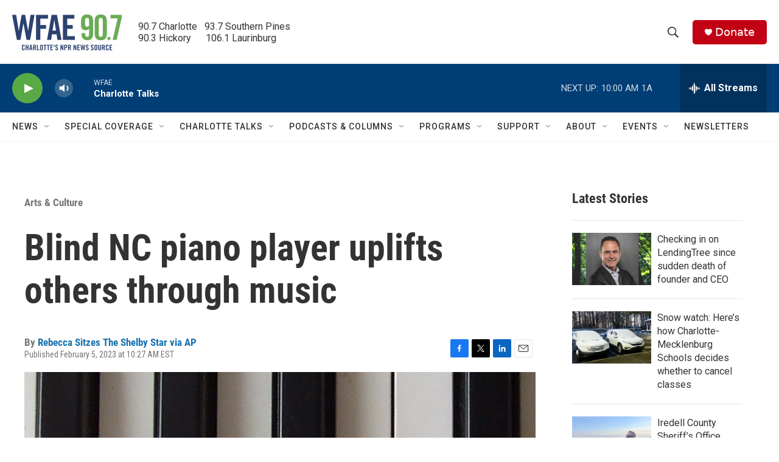

--- FILE ---
content_type: text/html; charset=utf-8
request_url: https://www.google.com/recaptcha/api2/aframe
body_size: 267
content:
<!DOCTYPE HTML><html><head><meta http-equiv="content-type" content="text/html; charset=UTF-8"></head><body><script nonce="WypXrddjC_8g43Y9kg2AHg">/** Anti-fraud and anti-abuse applications only. See google.com/recaptcha */ try{var clients={'sodar':'https://pagead2.googlesyndication.com/pagead/sodar?'};window.addEventListener("message",function(a){try{if(a.source===window.parent){var b=JSON.parse(a.data);var c=clients[b['id']];if(c){var d=document.createElement('img');d.src=c+b['params']+'&rc='+(localStorage.getItem("rc::a")?sessionStorage.getItem("rc::b"):"");window.document.body.appendChild(d);sessionStorage.setItem("rc::e",parseInt(sessionStorage.getItem("rc::e")||0)+1);localStorage.setItem("rc::h",'1769091776709');}}}catch(b){}});window.parent.postMessage("_grecaptcha_ready", "*");}catch(b){}</script></body></html>